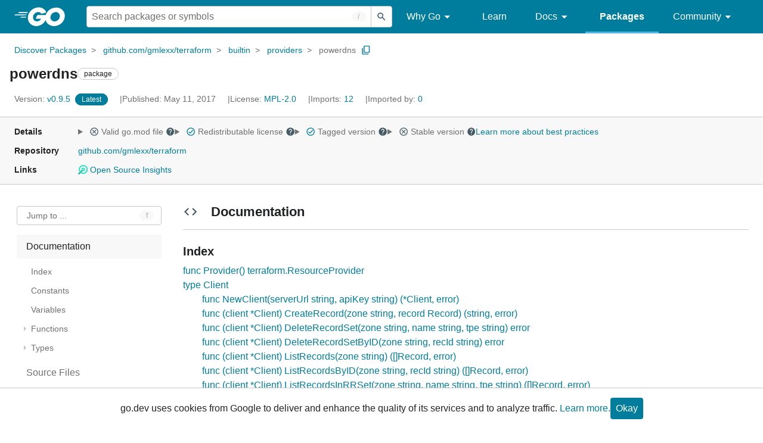

--- FILE ---
content_type: text/html; charset=utf-8
request_url: https://pkg.go.dev/github.com/gmlexx/terraform@v0.9.5/builtin/providers/powerdns
body_size: 74421
content:


<!DOCTYPE html>
<html lang="en" data-layout="responsive" data-local="">
  <head>
    
    <script>
      window.addEventListener('error', window.__err=function f(e){f.p=f.p||[];f.p.push(e)});
    </script>
    <script>
      (function() {
        const theme = document.cookie.match(/prefers-color-scheme=(light|dark|auto)/)?.[1]
        if (theme) {
          document.querySelector('html').setAttribute('data-theme', theme);
        }
      }())
    </script>
    <meta charset="utf-8">
    <meta http-equiv="X-UA-Compatible" content="IE=edge">
    <meta name="viewport" content="width=device-width, initial-scale=1.0">
    
    
    <meta class="js-gtmID" data-gtmid="GTM-W8MVQXG">
    <link rel="shortcut icon" href="/static/shared/icon/favicon.ico">
    
  
    <link rel="canonical" href="https://pkg.go.dev/github.com/gmlexx/terraform/builtin/providers/powerdns">
  

    <link href="/static/frontend/frontend.min.css?version=prod-frontend-00125-swv" rel="stylesheet">
    
    <link rel="search" type="application/opensearchdescription+xml" href="/opensearch.xml" title="Go Packages">
    
    
  <title>powerdns package - github.com/gmlexx/terraform/builtin/providers/powerdns - Go Packages</title>

    
  <link href="/static/frontend/unit/unit.min.css?version=prod-frontend-00125-swv" rel="stylesheet">
  
  <link href="/static/frontend/unit/main/main.min.css?version=prod-frontend-00125-swv" rel="stylesheet">


  </head>
  <body>
    
    <script>
      function loadScript(src, mod = true) {
        let s = document.createElement('script');
        s.src = src;
        if (mod) {
          s.type = 'module';
          s.async = true;
          s.defer = true
        }
        document.head.appendChild(s);
      }
      loadScript("/third_party/dialog-polyfill/dialog-polyfill.js", false)
      loadScript("/static/frontend/frontend.js");
    </script>
    
  <header class="go-Header go-Header--full js-siteHeader">
    <div class="go-Header-inner go-Header-inner--dark">
      <nav class="go-Header-nav">
        <a href="https://go.dev/" class="js-headerLogo" data-gtmc="nav link"
            data-test-id="go-header-logo-link" role="heading" aria-level="1">
          <img class="go-Header-logo" src="/static/shared/logo/go-white.svg" alt="Go">
        </a>
         <div class="skip-navigation-wrapper">
            <a class="skip-to-content-link" aria-label="Skip to main content" href="#main-content"> Skip to Main Content </a>
          </div>
        <div class="go-Header-rightContent">
          
<div class="go-SearchForm js-searchForm">
  <form
    class="go-InputGroup go-ShortcutKey go-SearchForm-form"
    action="/search"
    data-shortcut="/"
    data-shortcut-alt="search"
    data-gtmc="search form"
    aria-label="Search for a package"
    role="search"
  >
    <input name="q" class="go-Input js-searchFocus" aria-label="Search for a package" type="search"
        autocapitalize="off" autocomplete="off" autocorrect="off" spellcheck="false"
        placeholder="Search packages or symbols"
        value="" />
    <input name="m" value="" hidden>
    <button class="go-Button go-Button--inverted" aria-label="Submit search">
      <img
        class="go-Icon"
        height="24"
        width="24"
        src="/static/shared/icon/search_gm_grey_24dp.svg"
        alt=""
      />
    </button>
  </form>
  <button class="go-SearchForm-expandSearch js-expandSearch" data-gtmc="nav button"
      aria-label="Open search" data-test-id="expand-search">
    <img class="go-Icon go-Icon--inverted" height="24" width="24"
        src="/static/shared/icon/search_gm_grey_24dp.svg" alt="">

  </button>
</div>

          <ul class="go-Header-menu">
            <li class="go-Header-menuItem">
              <a class="js-desktop-menu-hover" href="#" data-gtmc="nav link">
                Why Go
                <img class="go-Icon" height="24" width="24" src="/static/shared/icon/arrow_drop_down_gm_grey_24dp.svg" alt="submenu dropdown icon">
              </a>
              <ul class="go-Header-submenu go-Header-submenu--why js-desktop-submenu-hover" aria-label="submenu">
                  <li class="go-Header-submenuItem">
                    <div>
                      <a href="https://go.dev/solutions#case-studies">
                        <span>Case Studies</span>
                      </a>
                    </div>
                    <p>Common problems companies solve with Go</p>
                  </li>
                  <li class="go-Header-submenuItem">
                    <div>
                      <a href="https://go.dev/solutions#use-cases">
                        <span>Use Cases</span>
                      </a>
                    </div>
                    <p>Stories about how and why companies use Go</p>
                  </li>
                  <li class="go-Header-submenuItem">
                    <div>
                      <a href="https://go.dev/security/">
                        <span>Security</span>
                      </a>
                    </div>
                    <p>How Go can help keep you secure by default</p>
                  </li>
              </ul>
            </li>
            <li class="go-Header-menuItem">
              <a href="https://go.dev/learn/" data-gtmc="nav link">Learn</a>
            </li>
            <li class="go-Header-menuItem">
              <a class="js-desktop-menu-hover" href="#" data-gtmc="nav link">
                Docs
                <img class="go-Icon" height="24" width="24" src="/static/shared/icon/arrow_drop_down_gm_grey_24dp.svg" alt="submenu dropdown icon">
              </a>
              <ul class="go-Header-submenu go-Header-submenu--docs js-desktop-submenu-hover" aria-label="submenu">
                <li class="go-Header-submenuItem">
                  <div>
                    <a href="https://go.dev/doc/effective_go">
                      <span>Effective Go</span>
                    </a>
                  </div>
                  <p>Tips for writing clear, performant, and idiomatic Go code</p>
                </li>
                <li class="go-Header-submenuItem">
                  <div>
                    <a href="https://go.dev/doc/">
                      <span>Go User Manual</span>
                    </a>
                  </div>
                  <p>A complete introduction to building software with Go</p>
                </li>
                <li class="go-Header-submenuItem">
                  <div>
                    <a href="https://pkg.go.dev/std">
                      <span>Standard library</span>
                    </a>
                  </div>
                  <p>Reference documentation for Go's standard library</p>
                </li>
                <li class="go-Header-submenuItem">
                  <div>
                    <a href="https://go.dev/doc/devel/release">
                      <span>Release Notes</span>
                    </a>
                  </div>
                  <p>Learn what's new in each Go release</p>
                </li>
              </ul>
            </li>
            <li class="go-Header-menuItem go-Header-menuItem--active">
              <a href="/" data-gtmc="nav link">Packages</a>
            </li>
            <li class="go-Header-menuItem">
              <a class="js-desktop-menu-hover" href="#" data-gtmc="nav link">
                Community
                <img class="go-Icon" height="24" width="24" src="/static/shared/icon/arrow_drop_down_gm_grey_24dp.svg" alt="submenu dropdown icon">
              </a>
              <ul class="go-Header-submenu go-Header-submenu--community js-desktop-submenu-hover" aria-label="submenu">
                <li class="go-Header-submenuItem">
                  <div>
                    <a href="https://go.dev/talks/">
                      <span>Recorded Talks</span>
                    </a>
                  </div>
                  <p>Videos from prior events</p>
                </li>
                <li class="go-Header-submenuItem">
                  <div>
                    <a href="https://www.meetup.com/pro/go">
                      <span>Meetups</span>
                      <i class="material-icons">
                        <img class="go-Icon" height="24" width="24"
                            src="/static/shared/icon/launch_gm_grey_24dp.svg" alt="">
                      </i>
                    </a>
                  </div>
                  <p>Meet other local Go developers</p>
                </li>
                <li class="go-Header-submenuItem">
                  <div>
                    <a href="https://github.com/golang/go/wiki/Conferences">
                      <span>Conferences</span>
                      <i class="material-icons">
                        <img class="go-Icon" height="24" width="24"
                            src="/static/shared/icon/launch_gm_grey_24dp.svg" alt="">
                      </i>
                    </a>
                  </div>
                  <p>Learn and network with Go developers from around the world</p>
                </li>
                <li class="go-Header-submenuItem">
                  <div>
                    <a href="https://go.dev/blog">
                      <span>Go blog</span>
                    </a>
                  </div>
                  <p>The Go project's official blog.</p>
                </li>
                <li class="go-Header-submenuItem">
                  <div>
                    <a href="https://go.dev/help">
                      <span>Go project</span>
                    </a>
                  </div>
                  <p>Get help and stay informed from Go</p>
                </li>
                <li class="go-Header-submenuItem">
                  <div>
                    Get connected
                  </div>
                  <p></p>
                  <div class="go-Header-socialIcons">
                      <a
                        class="go-Header-socialIcon"
                        aria-label="Get connected with google-groups (Opens in new window)"
                        title="Get connected with google-groups (Opens in new window)"
                        href="https://groups.google.com/g/golang-nuts">
                        <img src="/static/shared/logo/social/google-groups.svg" />
                      </a>
                      <a
                        class="go-Header-socialIcon"
                        aria-label="Get connected with github (Opens in new window)"
                        title="Get connected with github (Opens in new window)"
                        href="https://github.com/golang">
                        <img src="/static/shared/logo/social/github.svg" />
                      </a>
                      <a
                        class="go-Header-socialIcon"
                        aria-label="Get connected with twitter (Opens in new window)"
                        title="Get connected with twitter (Opens in new window)"
                        href="https://twitter.com/golang">
                        <img src="/static/shared/logo/social/twitter.svg" />
                      </a>
                      <a
                        class="go-Header-socialIcon"
                        aria-label="Get connected with reddit (Opens in new window)"
                        title="Get connected with reddit (Opens in new window)"
                        href="https://www.reddit.com/r/golang/">
                        <img src="/static/shared/logo/social/reddit.svg" />
                      </a>
                      <a
                        class="go-Header-socialIcon"
                        aria-label="Get connected with slack (Opens in new window)"
                        title="Get connected with slack (Opens in new window)"
                        href="https://invite.slack.golangbridge.org/">
                        <img src="/static/shared/logo/social/slack.svg" />
                      </a>
                      <a
                        class="go-Header-socialIcon"
                        aria-label="Get connected with stack-overflow (Opens in new window)"
                        title=""
                        href="https://stackoverflow.com/collectives/go">
                        <img src="/static/shared/logo/social/stack-overflow.svg" />
                      </a>
                  </div>
                </li>
              </ul>
            </li>
          </ul>
          <button class="go-Header-navOpen js-headerMenuButton go-Header-navOpen--white" data-gtmc="nav button" aria-label="Open navigation">
          </button>
        </div>
      </nav>
    </div>
  </header>
  <aside class="go-NavigationDrawer js-header">
    <nav class="go-NavigationDrawer-nav">
      <div class="go-NavigationDrawer-header">
        <a href="https://go.dev/">
          <img class="go-NavigationDrawer-logo" src="/static/shared/logo/go-blue.svg" alt="Go.">
        </a>
      </div>
      <ul class="go-NavigationDrawer-list">
          <li class="go-NavigationDrawer-listItem js-mobile-subnav-trigger go-NavigationDrawer-hasSubnav">
            <a href="#">
              <span>Why Go</span>
              <i class="material-icons">
                <img class="go-Icon" height="24" width="24"
                  src="/static/shared/icon/navigate_next_gm_grey_24dp.svg" alt="">
              </i>
            </a>

            <div class="go-NavigationDrawer go-NavigationDrawer-submenuItem">
              <div class="go-NavigationDrawer-nav">
                <div class="go-NavigationDrawer-header">
                  <a href="#">
                    <i class="material-icons">
                      <img class="go-Icon" height="24" width="24"
                        src="/static/shared/icon/navigate_before_gm_grey_24dp.svg" alt="">
                      </i>
                      Why Go
                  </a>
                </div>
                <ul class="go-NavigationDrawer-list">
                  <li class="go-NavigationDrawer-listItem">
                    <a href="https://go.dev/solutions#case-studies">
                      Case Studies
                    </a>
                  </li>
                  <li class="go-NavigationDrawer-listItem">
                    <a href="https://go.dev/solutions#use-cases">
                      Use Cases
                    </a>
                  </li>
                  <li class="go-NavigationDrawer-listItem">
                    <a href="https://go.dev/security/">
                      Security
                    </a>
                  </li>
                </ul>
              </div>
            </div>
          </li>
          <li class="go-NavigationDrawer-listItem">
            <a href="https://go.dev/learn/">Learn</a>
          </li>
          <li class="go-NavigationDrawer-listItem js-mobile-subnav-trigger go-NavigationDrawer-hasSubnav">
            <a href="#">
              <span>Docs</span>
              <i class="material-icons">
                <img class="go-Icon" height="24" width="24"
                  src="/static/shared/icon/navigate_next_gm_grey_24dp.svg" alt="">
              </i>
            </a>

            <div class="go-NavigationDrawer go-NavigationDrawer-submenuItem">
              <div class="go-NavigationDrawer-nav">
                <div class="go-NavigationDrawer-header">
                  <a href="#"><i class="material-icons">
                    <img class="go-Icon" height="24" width="24"
                      src="/static/shared/icon/navigate_before_gm_grey_24dp.svg" alt="">
                    </i>
                    Docs
                  </a>
                </div>
                <ul class="go-NavigationDrawer-list">
                  <li class="go-NavigationDrawer-listItem">
                    <a href="https://go.dev/doc/effective_go">
                      Effective Go
                    </a>
                  </li>
                  <li class="go-NavigationDrawer-listItem">
                    <a href="https://go.dev/doc/">
                      Go User Manual
                    </a>
                  </li>
                  <li class="go-NavigationDrawer-listItem">
                    <a href="https://pkg.go.dev/std">
                      Standard library
                    </a>
                  </li>
                  <li class="go-NavigationDrawer-listItem">
                    <a href="https://go.dev/doc/devel/release">
                      Release Notes
                    </a>
                  </li>
                </ul>
              </div>
            </div>
          </li>
          <li class="go-NavigationDrawer-listItem go-NavigationDrawer-listItem--active">
            <a href="/">Packages</a>
          </li>
          <li class="go-NavigationDrawer-listItem js-mobile-subnav-trigger go-NavigationDrawer-hasSubnav">
            <a href="#">
              <span>Community</span>
              <i class="material-icons">
                <img class="go-Icon" height="24" width="24"
                  src="/static/shared/icon/navigate_next_gm_grey_24dp.svg" alt="">
              </i>
            </a>
            <div class="go-NavigationDrawer go-NavigationDrawer-submenuItem">
              <div class="go-NavigationDrawer-nav">
                <div class="go-NavigationDrawer-header">
                  <a href="#">
                    <i class="material-icons">
                      <img class="go-Icon" height="24" width="24"
                        src="/static/shared/icon/navigate_before_gm_grey_24dp.svg" alt="">
                    </i>
                    Community
                  </a>
                </div>
                <ul class="go-NavigationDrawer-list">
                  <li class="go-NavigationDrawer-listItem">
                    <a href="https://go.dev/talks/">
                      Recorded Talks
                    </a>
                  </li>
                  <li class="go-NavigationDrawer-listItem">
                    <a href="https://www.meetup.com/pro/go">
                      Meetups
                      <i class="material-icons">
                      <img class="go-Icon" height="24" width="24"
                          src="/static/shared/icon/launch_gm_grey_24dp.svg" alt="">
                      </i>
                    </a>
                  </li>
                  <li class="go-NavigationDrawer-listItem">
                    <a href="https://github.com/golang/go/wiki/Conferences">
                      Conferences
                      <i class="material-icons">
                        <img class="go-Icon" height="24" width="24" src="/static/shared/icon/launch_gm_grey_24dp.svg" alt="">
                      </i>
                    </a>
                  </li>
                  <li class="go-NavigationDrawer-listItem">
                    <a href="https://go.dev/blog">
                      Go blog
                    </a>
                  </li>
                  <li class="go-NavigationDrawer-listItem">
                    <a href="https://go.dev/help">
                      Go project
                    </a>
                  </li>
                  <li class="go-NavigationDrawer-listItem">
                    <div>Get connected</div>
                    <div class="go-Header-socialIcons">
                        <a class="go-Header-socialIcon" href="https://groups.google.com/g/golang-nuts"><img src="/static/shared/logo/social/google-groups.svg" /></a>
                        <a class="go-Header-socialIcon" href="https://github.com/golang"><img src="/static/shared/logo/social/github.svg" /></a>
                        <a class="go-Header-socialIcon" href="https://twitter.com/golang"><img src="/static/shared/logo/social/twitter.svg" /></a>
                        <a class="go-Header-socialIcon" href="https://www.reddit.com/r/golang/"><img src="/static/shared/logo/social/reddit.svg" /></a>
                        <a class="go-Header-socialIcon" href="https://invite.slack.golangbridge.org/"><img src="/static/shared/logo/social/slack.svg" /></a>
                        <a class="go-Header-socialIcon" href="https://stackoverflow.com/collectives/go"><img src="/static/shared/logo/social/stack-overflow.svg" /></a>
                    </div>
                  </li>
                </ul>
              </div>
            </div>
          </li>
      </ul>
    </nav>
  </aside>
  <div class="go-NavigationDrawer-scrim js-scrim" role="presentation"></div>

    
  <main class="go-Main" id="main-content">
    <div class="go-Main-banner" role="alert"></div>
    <header class="go-Main-header js-mainHeader">
  
  
  <nav class="go-Main-headerBreadcrumb go-Breadcrumb" aria-label="Breadcrumb" data-test-id="UnitHeader-breadcrumb">
    <ol>
      
        
          <li data-test-id="UnitHeader-breadcrumbItem">
            <a href="/" data-gtmc="breadcrumb link">Discover Packages</a>
          </li>
        
          <li data-test-id="UnitHeader-breadcrumbItem">
            <a href="/github.com/gmlexx/terraform@v0.9.5" data-gtmc="breadcrumb link">github.com/gmlexx/terraform</a>
          </li>
        
          <li data-test-id="UnitHeader-breadcrumbItem">
            <a href="/github.com/gmlexx/terraform/builtin@v0.9.5" data-gtmc="breadcrumb link">builtin</a>
          </li>
        
          <li data-test-id="UnitHeader-breadcrumbItem">
            <a href="/github.com/gmlexx/terraform/builtin/providers@v0.9.5" data-gtmc="breadcrumb link">providers</a>
          </li>
        
        <li>
          <a href="/github.com/gmlexx/terraform@v0.9.5/builtin/providers/powerdns" data-gtmc="breadcrumb link" aria-current="location"
              data-test-id="UnitHeader-breadcrumbCurrent">
            powerdns
          </a>
          
            <button
              class="go-Button go-Button--inline go-Clipboard js-clipboard"
              title="Copy path to clipboard.&#10;&#10;github.com/gmlexx/terraform/builtin/providers/powerdns"
              aria-label="Copy Path to Clipboard"
              data-to-copy="github.com/gmlexx/terraform/builtin/providers/powerdns"
              data-gtmc="breadcrumbs button"
            >
              <img
                class="go-Icon go-Icon--accented"
                height="24"
                width="24"
                src="/static/shared/icon/content_copy_gm_grey_24dp.svg"
                alt=""
              >
            </button>
          
        
      </li>
    </ol>
  </nav>

  <div class="go-Main-headerContent">
    
  <div class="go-Main-headerTitle js-stickyHeader">
    <a class="go-Main-headerLogo" href="https://go.dev/" aria-hidden="true" tabindex="-1" data-gtmc="header link" aria-label="Link to Go Homepage">
      <img height="78" width="207" src="/static/shared/logo/go-blue.svg" alt="Go">
    </a>
    <h1 class="UnitHeader-titleHeading" data-test-id="UnitHeader-title">powerdns</h1>
    
      <span class="go-Chip go-Chip--inverted">package</span>
    
    
      
        <button
          class="go-Button go-Button--inline go-Clipboard js-clipboard"
          title="Copy path to clipboard.&#10;&#10;github.com/gmlexx/terraform/builtin/providers/powerdns"
          aria-label="Copy Path to Clipboard"
          data-to-copy="github.com/gmlexx/terraform/builtin/providers/powerdns"
          data-gtmc="title button"
          tabindex="-1"
        >
          <img
            class="go-Icon go-Icon--accented"
            height="24"
            width="24"
            src="/static/shared/icon/content_copy_gm_grey_24dp.svg"
            alt=""
          />
        </button>
      
    
  </div>

    
      
  <div class="go-Main-headerDetails">
    
      
  <span class="go-Main-headerDetailItem" data-test-id="UnitHeader-version">
    <a href="?tab=versions" aria-label="Version: v0.9.5" 
    data-gtmc="header link" aria-describedby="version-description">
      <span class="go-textSubtle" aria-hidden="true">Version: </span>
        v0.9.5
    </a>
    <div class="screen-reader-only" id="version-description" hidden>
      Opens a new window with list of versions in this module.
    </div>
    
    <span class="DetailsHeader-badge--latest" data-test-id="UnitHeader-minorVersionBanner">
      <span class="go-Chip DetailsHeader-span--latest">Latest</span>
      <span class="go-Chip DetailsHeader-span--notAtLatest">
        Latest
        
  <details class="go-Tooltip js-tooltip" data-gtmc="tooltip">
    <summary>
      <img class="go-Icon go-Icon--inverted" height="24" width="24" src="/static/shared/icon/alert_gm_grey_24dp.svg" alt="Warning">
    </summary>
    <p>This package is not in the latest version of its module.</p>
  </details>

      </span>
      <a href="/github.com/gmlexx/terraform/builtin/providers/powerdns" aria-label="Go to Latest Version" data-gtmc="header link">
        <span class="go-Chip go-Chip--alert DetailsHeader-span--goToLatest">Go to latest</span>
      </a>
    </span>
  </span>

      
  <span class="go-Main-headerDetailItem" data-test-id="UnitHeader-commitTime">
    Published: May 11, 2017
  </span>

      
  <span class="go-Main-headerDetailItem" data-test-id="UnitHeader-licenses">
    License: <a href="/github.com/gmlexx/terraform@v0.9.5/builtin/providers/powerdns?tab=licenses" data-test-id="UnitHeader-license" 
        data-gtmc="header link" aria-describedby="license-description">MPL-2.0</a>
      
    
  </span>
  <div class="screen-reader-only" id="license-description" hidden>
    Opens a new window with license information.
  </div>

      
        
  <span class="go-Main-headerDetailItem" data-test-id="UnitHeader-imports">
    <a href="/github.com/gmlexx/terraform@v0.9.5/builtin/providers/powerdns?tab=imports" aria-label="Imports: 12"
        data-gtmc="header link" aria-describedby="imports-description">
      <span class="go-textSubtle">Imports: </span>12
    </a>
  </span>
  <div class="screen-reader-only" id="imports-description" hidden>
    Opens a new window with list of imports.
  </div>

        
  <span class="go-Main-headerDetailItem" data-test-id="UnitHeader-importedby">
    <a href="/github.com/gmlexx/terraform@v0.9.5/builtin/providers/powerdns?tab=importedby" aria-label="Imported By: 0"
        data-gtmc="header link" aria-describedby="importedby-description">
       <span class="go-textSubtle">Imported by: </span>0
    </a>
  </span>
  <div class="screen-reader-only" id="importedby-description" hidden>
    Opens a new window with list of known importers.
  </div>

      
    
  </div>
  
  <div class="UnitHeader-overflowContainer">
    <svg class="UnitHeader-overflowImage" xmlns="http://www.w3.org/2000/svg" height="24" viewBox="0 0 24 24" width="24">
      <path d="M0 0h24v24H0z" fill="none"/>
      <path d="M12 8c1.1 0 2-.9 2-2s-.9-2-2-2-2 .9-2 2 .9 2 2 2zm0 2c-1.1 0-2 .9-2 2s.9 2 2 2 2-.9 2-2-.9-2-2-2zm0 6c-1.1 0-2 .9-2 2s.9 2 2 2 2-.9 2-2-.9-2-2-2z"/>
    </svg>
    <select class="UnitHeader-overflowSelect js-selectNav" tabindex="-1">
      <option value="/">Main</option>
      <option value="/github.com/gmlexx/terraform@v0.9.5/builtin/providers/powerdns?tab=versions">
        Versions
      </option>
      <option value="/github.com/gmlexx/terraform@v0.9.5/builtin/providers/powerdns?tab=licenses">
        Licenses
      </option>
      
        <option value="/github.com/gmlexx/terraform@v0.9.5/builtin/providers/powerdns?tab=imports">
          Imports
        </option>
        <option value="/github.com/gmlexx/terraform@v0.9.5/builtin/providers/powerdns?tab=importedby">
          Imported By
        </option>
      
    </select>
  </div>


    
  </div>

</header>
    
      <aside class="go-Main-aside  js-mainAside">
  
  <div class="UnitMeta">
    <h2 class="go-textLabel">Details</h2>
    
  <ul class="UnitMeta-details">
    <li>
      <details class="go-Tooltip js-tooltip" data-gtmc="tooltip">
        <summary class="go-textSubtle">
          
  <img class="go-Icon"
    tabindex="0"
    role="button"src="/static/shared/icon/cancel_gm_grey_24dp.svg" alt="unchecked" aria-label="Missing or invalid file, toggle tooltip"height="24" width="24">

          Valid go.mod file
          <img class="go-Icon" role="button" tabindex="0" src="/static/shared/icon/help_gm_grey_24dp.svg" alt="" aria-label="Toggle go.mod validity tooltip" height="24" width="24">
        </summary>
        <p aria-live="polite" role="tooltip">
          The Go module system was introduced in Go 1.11 and is the official dependency management
          solution for Go.
        </p>
      </details>
    </li>
    <li>
      <details class="go-Tooltip js-tooltip" data-gtmc="tooltip">
        <summary class="go-textSubtle">
          
  <img class="go-Icon go-Icon--accented"
    tabindex="0"
    role="button"src="/static/shared/icon/check_circle_gm_grey_24dp.svg" alt="checked" aria-label="Valid file, toggle tooltip"height="24" width="24">

          Redistributable license
          <img class="go-Icon" role="button" tabindex="0" src="/static/shared/icon/help_gm_grey_24dp.svg" alt="" aria-label="Toggle redistributable help tooltip" height="24" width="24">
        </summary>
        <p aria-live="polite" role="tooltip">
          Redistributable licenses place minimal restrictions on how software can be used,
          modified, and redistributed.
        </p>
      </details>
    </li>
    <li>
      <details class="go-Tooltip js-tooltip" data-gtmc="tooltip">
        <summary class="go-textSubtle">
          
  <img class="go-Icon go-Icon--accented"
    tabindex="0"
    role="button"src="/static/shared/icon/check_circle_gm_grey_24dp.svg" alt="checked" aria-label="Valid file, toggle tooltip"height="24" width="24">

          Tagged version
          <img class="go-Icon" role="button" tabindex="0" src="/static/shared/icon/help_gm_grey_24dp.svg" alt="" aria-label="Toggle tagged version tooltip" height="24" width="24">
        </summary>
        <p aria-live="polite" role="tooltip">Modules with tagged versions give importers more predictable builds.</p>
      </details>
    </li>
    <li>
      <details class="go-Tooltip js-tooltip" data-gtmc="tooltip">
        <summary class="go-textSubtle">
          
  <img class="go-Icon"
    tabindex="0"
    role="button"src="/static/shared/icon/cancel_gm_grey_24dp.svg" alt="unchecked" aria-label="Missing or invalid file, toggle tooltip"height="24" width="24">

          Stable version
          <img class="go-Icon" role="button" tabindex="0" aria-label="Toggle stable version tooltip" src="/static/shared/icon/help_gm_grey_24dp.svg" alt="" height="24" width="24">
        </summary>
        <p aria-live="polite" role="tooltip">When a project reaches major version v1 it is considered stable.</p>
      </details>
    </li>
    <li class="UnitMeta-detailsLearn">
      <a href="/about#best-practices" data-gtmc="meta link">Learn more about best practices</a>
    </li>
  </ul>

    <h2 class="go-textLabel">Repository</h2>
    <div class="UnitMeta-repo">
      
        <a href="https://github.com/gmlexx/terraform" title="https://github.com/gmlexx/terraform" target="_blank" rel="noopener">
          github.com/gmlexx/terraform
        </a>
      
    </div>
    
      <h2 class="go-textLabel" data-test-id="links-heading">Links</h2>
      <ul class="UnitMeta-links">
        
        
          <li>
            <a href="https://deps.dev/go/github.com%2Fgmlexx%2Fterraform/v0.9.5" title="View this module on Open Source Insights"
              target="_blank" rel="noopener" data-test-id="meta-link-depsdev">
              <img class="link-Icon" src="/static/shared/icon/depsdev-logo.svg"
                alt="Open Source Insights Logo" />
              Open Source Insights
            </a>
          </li>
        
        
        
  

        
  

        
  

      </ul>
    
  </div>

</aside>
    
    <nav class="go-Main-nav go-Main-nav--sticky js-mainNav" aria-label="Outline">
  <div class="go-Main-navDesktop">
    
  <div class="UnitOutline-jumpTo">
    <button class="UnitOutline-jumpToInput go-ShortcutKey js-jumpToInput"
        aria-controls="jump-to-modal"
        aria-label="Open Jump to Identifier"
        data-shortcut="f"
        data-shortcut-alt="find"
        data-test-id="jump-to-button" data-gtmc="outline button">
      Jump to ...
    </button>
  </div>
  <ul class="go-Tree js-tree" role="tree" aria-label="Outline">
    
    
      <li>
        <a href="#section-documentation" data-gtmc="outline link">
          Documentation
        </a>
        
<ul>
  <li class="DocNav-overview">
      <a href="#pkg-index" data-gtmc="doc outline link">
        Index
      </a>
    </li>
    <li class="DocNav-constants">
      <a href="#pkg-constants" data-gtmc="doc outline link">
        Constants
      </a>
    </li>
    <li class="DocNav-variables">
      <a href="#pkg-variables" data-gtmc="doc outline link">
        Variables
      </a>
    </li>
    <li class="DocNav-functions">
      <a href="#pkg-functions" data-gtmc="doc outline link">
        Functions
      </a>
      
        <ul>
          
            <li>
              <a href="#Provider" title="Provider()" data-gtmc="doc outline link">
                Provider()
              </a>
            </li>
          
        </ul>
      
    </li>
    <li class="DocNav-types">
      <a href="#pkg-types" data-gtmc="doc outline link">
        Types
      </a>
      <ul>
        
          
          <li>
            <a href="#Client" title="type Client" data-gtmc="doc outline link">
              type Client
            </a>
            
              <ul>
                
                  <li>
                    <a href="#NewClient" title="NewClient(serverUrl, apiKey)"
                        data-gtmc="doc outline link">
                      NewClient(serverUrl, apiKey)
                    </a>
                  </li>
                
                
                  <li>
                    <a href="#Client.CreateRecord" title="(client) CreateRecord(zone, record)"
                        data-gtmc="doc outline link">
                      (client) CreateRecord(zone, record)
                    </a>
                  </li>
                
                  <li>
                    <a href="#Client.DeleteRecordSet" title="(client) DeleteRecordSet(zone, name, tpe)"
                        data-gtmc="doc outline link">
                      (client) DeleteRecordSet(zone, name, tpe)
                    </a>
                  </li>
                
                  <li>
                    <a href="#Client.DeleteRecordSetByID" title="(client) DeleteRecordSetByID(zone, recId)"
                        data-gtmc="doc outline link">
                      (client) DeleteRecordSetByID(zone, recId)
                    </a>
                  </li>
                
                  <li>
                    <a href="#Client.ListRecords" title="(client) ListRecords(zone)"
                        data-gtmc="doc outline link">
                      (client) ListRecords(zone)
                    </a>
                  </li>
                
                  <li>
                    <a href="#Client.ListRecordsByID" title="(client) ListRecordsByID(zone, recId)"
                        data-gtmc="doc outline link">
                      (client) ListRecordsByID(zone, recId)
                    </a>
                  </li>
                
                  <li>
                    <a href="#Client.ListRecordsInRRSet" title="(client) ListRecordsInRRSet(zone, name, tpe)"
                        data-gtmc="doc outline link">
                      (client) ListRecordsInRRSet(zone, name, tpe)
                    </a>
                  </li>
                
                  <li>
                    <a href="#Client.ListZones" title="(client) ListZones()"
                        data-gtmc="doc outline link">
                      (client) ListZones()
                    </a>
                  </li>
                
                  <li>
                    <a href="#Client.RecordExists" title="(client) RecordExists(zone, name, tpe)"
                        data-gtmc="doc outline link">
                      (client) RecordExists(zone, name, tpe)
                    </a>
                  </li>
                
                  <li>
                    <a href="#Client.RecordExistsByID" title="(client) RecordExistsByID(zone, recId)"
                        data-gtmc="doc outline link">
                      (client) RecordExistsByID(zone, recId)
                    </a>
                  </li>
                
                  <li>
                    <a href="#Client.ReplaceRecordSet" title="(client) ReplaceRecordSet(zone, rrSet)"
                        data-gtmc="doc outline link">
                      (client) ReplaceRecordSet(zone, rrSet)
                    </a>
                  </li>
                
              </ul>
             
          </li>
        
          
          <li>
            <a href="#Config" title="type Config" data-gtmc="doc outline link">
              type Config
            </a>
            
              <ul>
                
                
                  <li>
                    <a href="#Config.Client" title="(c) Client()"
                        data-gtmc="doc outline link">
                      (c) Client()
                    </a>
                  </li>
                
              </ul>
             
          </li>
        
          
          <li>
            <a href="#Record" title="type Record" data-gtmc="doc outline link">
              type Record
            </a>
            
              <ul>
                
                
                  <li>
                    <a href="#Record.Id" title="(record) Id()"
                        data-gtmc="doc outline link">
                      (record) Id()
                    </a>
                  </li>
                
              </ul>
             
          </li>
        
          
          <li>
            <a href="#ResourceRecordSet" title="type ResourceRecordSet" data-gtmc="doc outline link">
              type ResourceRecordSet
            </a>
            
              <ul>
                
                
                  <li>
                    <a href="#ResourceRecordSet.Id" title="(rrSet) Id()"
                        data-gtmc="doc outline link">
                      (rrSet) Id()
                    </a>
                  </li>
                
              </ul>
             
          </li>
        
          
          <li>
            <a href="#ZoneInfo" title="type ZoneInfo" data-gtmc="doc outline link">
              type ZoneInfo
            </a>
             
          </li>
         
      </ul>
    </li>
  
  
</ul>

      </li>
    
    
      <li>
        <a href="#section-sourcefiles" data-gtmc="outline link">
          Source Files
        </a>
      </li>
    
    
  </ul>

  </div>
  <div class="go-Main-navMobile js-mainNavMobile">
    <label class="go-Label">
      <select class="go-Select">
        
          <option selected disabled>Documentation</option>
        
      </select>
    </label>
  </div>
</nav>
    <article class="go-Main-article js-mainContent">
  <div class="UnitDetails" data-test-id="UnitDetails" style="display: block;">
    <div class="UnitDetails-content js-unitDetailsContent" data-test-id="UnitDetails-content">
      
      
        
          
  <div class="UnitDoc">
    <h2 class="UnitDoc-title" id="section-documentation">
      <img class="go-Icon" height="24" width="24" src="/static/shared/icon/code_gm_grey_24dp.svg" alt="">
      Documentation
      <a class="UnitDoc-idLink" href="#section-documentation" title="Go to Documentation" aria-label="Go to Documentation">¶</a>
    </h2>
    
  
    
  

    <div class="Documentation js-documentation">
      
        

<div class="Documentation-content js-docContent"> <section class="Documentation-index">
    <h3 id="pkg-index" class="Documentation-indexHeader">Index <a href="#pkg-index" title="Go to Index" aria-label="Go to Index">¶</a></h3>

<ul class="Documentation-indexList">
<li class="Documentation-indexFunction">
        <a href="#Provider">func Provider() terraform.ResourceProvider</a></li>
<li class="Documentation-indexType">
          <a href="#Client">type Client</a></li>
<li><ul class="Documentation-indexTypeFunctions">
<li>
            <a href="#NewClient">func NewClient(serverUrl string, apiKey string) (*Client, error)</a></li>
</ul></li>
<li><ul class="Documentation-indexTypeMethods">
<li>
            <a href="#Client.CreateRecord">func (client *Client) CreateRecord(zone string, record Record) (string, error)</a></li>
<li>
            <a href="#Client.DeleteRecordSet">func (client *Client) DeleteRecordSet(zone string, name string, tpe string) error</a></li>
<li>
            <a href="#Client.DeleteRecordSetByID">func (client *Client) DeleteRecordSetByID(zone string, recId string) error</a></li>
<li>
            <a href="#Client.ListRecords">func (client *Client) ListRecords(zone string) ([]Record, error)</a></li>
<li>
            <a href="#Client.ListRecordsByID">func (client *Client) ListRecordsByID(zone string, recId string) ([]Record, error)</a></li>
<li>
            <a href="#Client.ListRecordsInRRSet">func (client *Client) ListRecordsInRRSet(zone string, name string, tpe string) ([]Record, error)</a></li>
<li>
            <a href="#Client.ListZones">func (client *Client) ListZones() ([]ZoneInfo, error)</a></li>
<li>
            <a href="#Client.RecordExists">func (client *Client) RecordExists(zone string, name string, tpe string) (bool, error)</a></li>
<li>
            <a href="#Client.RecordExistsByID">func (client *Client) RecordExistsByID(zone string, recId string) (bool, error)</a></li>
<li>
            <a href="#Client.ReplaceRecordSet">func (client *Client) ReplaceRecordSet(zone string, rrSet ResourceRecordSet) (string, error)</a></li>
</ul></li>
<li class="Documentation-indexType">
          <a href="#Config">type Config</a></li>
<li><ul class="Documentation-indexTypeMethods">
<li>
            <a href="#Config.Client">func (c *Config) Client() (*Client, error)</a></li>
</ul></li>
<li class="Documentation-indexType">
          <a href="#Record">type Record</a></li>
<li><ul class="Documentation-indexTypeMethods">
<li>
            <a href="#Record.Id">func (record *Record) Id() string</a></li>
</ul></li>
<li class="Documentation-indexType">
          <a href="#ResourceRecordSet">type ResourceRecordSet</a></li>
<li><ul class="Documentation-indexTypeMethods">
<li>
            <a href="#ResourceRecordSet.Id">func (rrSet *ResourceRecordSet) Id() string</a></li>
</ul></li>
<li class="Documentation-indexType">
          <a href="#ZoneInfo">type ZoneInfo</a></li>
</ul>
</section><h3 tabindex="-1" id="pkg-constants" class="Documentation-constantsHeader">Constants <a href="#pkg-constants" title="Go to Constants" aria-label="Go to Constants">¶</a></h3>

  <section class="Documentation-constants"><p class="Documentation-empty">This section is empty.</p></section>

  <h3 tabindex="-1" id="pkg-variables" class="Documentation-variablesHeader">Variables <a href="#pkg-variables" title="Go to Variables" aria-label="Go to Variables">¶</a></h3>

  <section class="Documentation-variables"><p class="Documentation-empty">This section is empty.</p></section>

  <h3 tabindex="-1" id="pkg-functions" class="Documentation-functionsHeader">Functions <a href="#pkg-functions" title="Go to Functions" aria-label="Go to Functions">¶</a></h3>

  <section class="Documentation-functions"><div class="Documentation-function">
	  
  
  
    <h4 tabindex="-1" id="Provider" data-kind="function" class="Documentation-functionHeader">
      <span>func <a class="Documentation-source" href="https://github.com/gmlexx/terraform/blob/v0.9.5/builtin/providers/powerdns/provider.go#L8">Provider</a> <a class="Documentation-idLink" href="#Provider" title="Go to Provider" aria-label="Go to Provider">¶</a></span>
  <span class="Documentation-sinceVersion">
    
  </span>
</h4>

    
    <div class="Documentation-declaration">
      <pre>func Provider() <a href="/github.com/hashicorp/terraform/terraform">terraform</a>.<a href="/github.com/hashicorp/terraform/terraform#ResourceProvider">ResourceProvider</a></pre>
    </div>
  

  

        </div></section>

  <h3 tabindex="-1" id="pkg-types" class="Documentation-typesHeader">Types <a href="#pkg-types" title="Go to Types" aria-label="Go to Types">¶</a></h3>

  <section class="Documentation-types"><div class="Documentation-type">
      
  
  
    <h4 tabindex="-1" id="Client" data-kind="type" class="Documentation-typeHeader">
      <span>type <a class="Documentation-source" href="https://github.com/gmlexx/terraform/blob/v0.9.5/builtin/providers/powerdns/client.go#L16">Client</a> <a class="Documentation-idLink" href="#Client" title="Go to Client" aria-label="Go to Client">¶</a></span>
  <span class="Documentation-sinceVersion">
    
  </span>
</h4>

    
    <div class="Documentation-declaration">
      <pre>type Client struct {
<span id="Client.ServerUrl" data-kind="field">	ServerUrl  <a href="/builtin#string">string</a> <span class="comment">// Location of PowerDNS server to use</span>
</span><span id="Client.ApiKey" data-kind="field">	ApiKey     <a href="/builtin#string">string</a> <span class="comment">// REST API Static authentication key</span>
</span><span id="Client.ApiVersion" data-kind="field">	ApiVersion <a href="/builtin#int">int</a>    <span class="comment">// API version to use</span>
</span><span id="Client.Http" data-kind="field">	Http       *<a href="/net/http">http</a>.<a href="/net/http#Client">Client</a>
</span>}</pre>
    </div>
  
<div class="Documentation-typeFunc">
    
  
  
    <h4 tabindex="-1" id="NewClient" data-kind="function" class="Documentation-typeFuncHeader">
      <span>func <a class="Documentation-source" href="https://github.com/gmlexx/terraform/blob/v0.9.5/builtin/providers/powerdns/client.go#L24">NewClient</a> <a class="Documentation-idLink" href="#NewClient" title="Go to NewClient" aria-label="Go to NewClient">¶</a></span>
  <span class="Documentation-sinceVersion">
    
  </span>
</h4>

    
    <div class="Documentation-declaration">
      <pre>func NewClient(serverUrl <a href="/builtin#string">string</a>, apiKey <a href="/builtin#string">string</a>) (*<a href="#Client">Client</a>, <a href="/builtin#error">error</a>)</pre>
    </div>
  <p>NewClient returns a new PowerDNS client
</p>

  

  </div><div class="Documentation-typeMethod">
    
  
  
    <h4 tabindex="-1" id="Client.CreateRecord" data-kind="method" class="Documentation-typeMethodHeader">
      <span>func (*Client) <a class="Documentation-source" href="https://github.com/gmlexx/terraform/blob/v0.9.5/builtin/providers/powerdns/client.go#L258">CreateRecord</a> <a class="Documentation-idLink" href="#Client.CreateRecord" title="Go to Client.CreateRecord" aria-label="Go to Client.CreateRecord">¶</a></span>
  <span class="Documentation-sinceVersion">
    
  </span>
</h4>

    
    <div class="Documentation-declaration">
      <pre>func (client *<a href="#Client">Client</a>) CreateRecord(zone <a href="/builtin#string">string</a>, record <a href="#Record">Record</a>) (<a href="/builtin#string">string</a>, <a href="/builtin#error">error</a>)</pre>
    </div>
  <p>Creates new record with single content entry
</p>

  

  </div><div class="Documentation-typeMethod">
    
  
  
    <h4 tabindex="-1" id="Client.DeleteRecordSet" data-kind="method" class="Documentation-typeMethodHeader">
      <span>func (*Client) <a class="Documentation-source" href="https://github.com/gmlexx/terraform/blob/v0.9.5/builtin/providers/powerdns/client.go#L325">DeleteRecordSet</a> <a class="Documentation-idLink" href="#Client.DeleteRecordSet" title="Go to Client.DeleteRecordSet" aria-label="Go to Client.DeleteRecordSet">¶</a></span>
  <span class="Documentation-sinceVersion">
    
  </span>
</h4>

    
    <div class="Documentation-declaration">
      <pre>func (client *<a href="#Client">Client</a>) DeleteRecordSet(zone <a href="/builtin#string">string</a>, name <a href="/builtin#string">string</a>, tpe <a href="/builtin#string">string</a>) <a href="/builtin#error">error</a></pre>
    </div>
  <p>Deletes record set from Zone
</p>

  

  </div><div class="Documentation-typeMethod">
    
  
  
    <h4 tabindex="-1" id="Client.DeleteRecordSetByID" data-kind="method" class="Documentation-typeMethodHeader">
      <span>func (*Client) <a class="Documentation-source" href="https://github.com/gmlexx/terraform/blob/v0.9.5/builtin/providers/powerdns/client.go#L360">DeleteRecordSetByID</a> <a class="Documentation-idLink" href="#Client.DeleteRecordSetByID" title="Go to Client.DeleteRecordSetByID" aria-label="Go to Client.DeleteRecordSetByID">¶</a></span>
  <span class="Documentation-sinceVersion">
    
  </span>
</h4>

    
    <div class="Documentation-declaration">
      <pre>func (client *<a href="#Client">Client</a>) DeleteRecordSetByID(zone <a href="/builtin#string">string</a>, recId <a href="/builtin#string">string</a>) <a href="/builtin#error">error</a></pre>
    </div>
  <p>Deletes record from Zone by it&#39;s ID
</p>

  

  </div><div class="Documentation-typeMethod">
    
  
  
    <h4 tabindex="-1" id="Client.ListRecords" data-kind="method" class="Documentation-typeMethodHeader">
      <span>func (*Client) <a class="Documentation-source" href="https://github.com/gmlexx/terraform/blob/v0.9.5/builtin/providers/powerdns/client.go#L172">ListRecords</a> <a class="Documentation-idLink" href="#Client.ListRecords" title="Go to Client.ListRecords" aria-label="Go to Client.ListRecords">¶</a></span>
  <span class="Documentation-sinceVersion">
    
  </span>
</h4>

    
    <div class="Documentation-declaration">
      <pre>func (client *<a href="#Client">Client</a>) ListRecords(zone <a href="/builtin#string">string</a>) ([]<a href="#Record">Record</a>, <a href="/builtin#error">error</a>)</pre>
    </div>
  <p>Returns all records in Zone
</p>

  

  </div><div class="Documentation-typeMethod">
    
  
  
    <h4 tabindex="-1" id="Client.ListRecordsByID" data-kind="method" class="Documentation-typeMethodHeader">
      <span>func (*Client) <a class="Documentation-source" href="https://github.com/gmlexx/terraform/blob/v0.9.5/builtin/providers/powerdns/client.go#L223">ListRecordsByID</a> <a class="Documentation-idLink" href="#Client.ListRecordsByID" title="Go to Client.ListRecordsByID" aria-label="Go to Client.ListRecordsByID">¶</a></span>
  <span class="Documentation-sinceVersion">
    
  </span>
</h4>

    
    <div class="Documentation-declaration">
      <pre>func (client *<a href="#Client">Client</a>) ListRecordsByID(zone <a href="/builtin#string">string</a>, recId <a href="/builtin#string">string</a>) ([]<a href="#Record">Record</a>, <a href="/builtin#error">error</a>)</pre>
    </div>
  

  

  </div><div class="Documentation-typeMethod">
    
  
  
    <h4 tabindex="-1" id="Client.ListRecordsInRRSet" data-kind="method" class="Documentation-typeMethodHeader">
      <span>func (*Client) <a class="Documentation-source" href="https://github.com/gmlexx/terraform/blob/v0.9.5/builtin/providers/powerdns/client.go#L207">ListRecordsInRRSet</a> <a class="Documentation-idLink" href="#Client.ListRecordsInRRSet" title="Go to Client.ListRecordsInRRSet" aria-label="Go to Client.ListRecordsInRRSet">¶</a></span>
  <span class="Documentation-sinceVersion">
    
  </span>
</h4>

    
    <div class="Documentation-declaration">
      <pre>func (client *<a href="#Client">Client</a>) ListRecordsInRRSet(zone <a href="/builtin#string">string</a>, name <a href="/builtin#string">string</a>, tpe <a href="/builtin#string">string</a>) ([]<a href="#Record">Record</a>, <a href="/builtin#error">error</a>)</pre>
    </div>
  <p>Returns only records of specified name and type
</p>

  

  </div><div class="Documentation-typeMethod">
    
  
  
    <h4 tabindex="-1" id="Client.ListZones" data-kind="method" class="Documentation-typeMethodHeader">
      <span>func (*Client) <a class="Documentation-source" href="https://github.com/gmlexx/terraform/blob/v0.9.5/builtin/providers/powerdns/client.go#L148">ListZones</a> <a class="Documentation-idLink" href="#Client.ListZones" title="Go to Client.ListZones" aria-label="Go to Client.ListZones">¶</a></span>
  <span class="Documentation-sinceVersion">
    
  </span>
</h4>

    
    <div class="Documentation-declaration">
      <pre>func (client *<a href="#Client">Client</a>) ListZones() ([]<a href="#ZoneInfo">ZoneInfo</a>, <a href="/builtin#error">error</a>)</pre>
    </div>
  <p>Returns all Zones of server, without records
</p>

  

  </div><div class="Documentation-typeMethod">
    
  
  
    <h4 tabindex="-1" id="Client.RecordExists" data-kind="method" class="Documentation-typeMethodHeader">
      <span>func (*Client) <a class="Documentation-source" href="https://github.com/gmlexx/terraform/blob/v0.9.5/builtin/providers/powerdns/client.go#L233">RecordExists</a> <a class="Documentation-idLink" href="#Client.RecordExists" title="Go to Client.RecordExists" aria-label="Go to Client.RecordExists">¶</a></span>
  <span class="Documentation-sinceVersion">
    
  </span>
</h4>

    
    <div class="Documentation-declaration">
      <pre>func (client *<a href="#Client">Client</a>) RecordExists(zone <a href="/builtin#string">string</a>, name <a href="/builtin#string">string</a>, tpe <a href="/builtin#string">string</a>) (<a href="/builtin#bool">bool</a>, <a href="/builtin#error">error</a>)</pre>
    </div>
  <p>Checks if requested record exists in Zone
</p>

  

  </div><div class="Documentation-typeMethod">
    
  
  
    <h4 tabindex="-1" id="Client.RecordExistsByID" data-kind="method" class="Documentation-typeMethodHeader">
      <span>func (*Client) <a class="Documentation-source" href="https://github.com/gmlexx/terraform/blob/v0.9.5/builtin/providers/powerdns/client.go#L248">RecordExistsByID</a> <a class="Documentation-idLink" href="#Client.RecordExistsByID" title="Go to Client.RecordExistsByID" aria-label="Go to Client.RecordExistsByID">¶</a></span>
  <span class="Documentation-sinceVersion">
    
  </span>
</h4>

    
    <div class="Documentation-declaration">
      <pre>func (client *<a href="#Client">Client</a>) RecordExistsByID(zone <a href="/builtin#string">string</a>, recId <a href="/builtin#string">string</a>) (<a href="/builtin#bool">bool</a>, <a href="/builtin#error">error</a>)</pre>
    </div>
  <p>Checks if requested record exists in Zone by it&#39;s ID
</p>

  

  </div><div class="Documentation-typeMethod">
    
  
  
    <h4 tabindex="-1" id="Client.ReplaceRecordSet" data-kind="method" class="Documentation-typeMethodHeader">
      <span>func (*Client) <a class="Documentation-source" href="https://github.com/gmlexx/terraform/blob/v0.9.5/builtin/providers/powerdns/client.go#L294">ReplaceRecordSet</a> <a class="Documentation-idLink" href="#Client.ReplaceRecordSet" title="Go to Client.ReplaceRecordSet" aria-label="Go to Client.ReplaceRecordSet">¶</a></span>
  <span class="Documentation-sinceVersion">
    
  </span>
</h4>

    
    <div class="Documentation-declaration">
      <pre>func (client *<a href="#Client">Client</a>) ReplaceRecordSet(zone <a href="/builtin#string">string</a>, rrSet <a href="#ResourceRecordSet">ResourceRecordSet</a>) (<a href="/builtin#string">string</a>, <a href="/builtin#error">error</a>)</pre>
    </div>
  <p>Creates new record set in Zone
</p>

  

  </div>
  

    </div><div class="Documentation-type">
      
  
  
    <h4 tabindex="-1" id="Config" data-kind="type" class="Documentation-typeHeader">
      <span>type <a class="Documentation-source" href="https://github.com/gmlexx/terraform/blob/v0.9.5/builtin/providers/powerdns/config.go#L8">Config</a> <a class="Documentation-idLink" href="#Config" title="Go to Config" aria-label="Go to Config">¶</a></span>
  <span class="Documentation-sinceVersion">
    
  </span>
</h4>

    
    <div class="Documentation-declaration">
      <pre>type Config struct {
<span id="Config.ServerUrl" data-kind="field">	ServerUrl <a href="/builtin#string">string</a>
</span><span id="Config.ApiKey" data-kind="field">	ApiKey    <a href="/builtin#string">string</a>
</span>}</pre>
    </div>
  
<div class="Documentation-typeMethod">
    
  
  
    <h4 tabindex="-1" id="Config.Client" data-kind="method" class="Documentation-typeMethodHeader">
      <span>func (*Config) <a class="Documentation-source" href="https://github.com/gmlexx/terraform/blob/v0.9.5/builtin/providers/powerdns/config.go#L14">Client</a> <a class="Documentation-idLink" href="#Config.Client" title="Go to Config.Client" aria-label="Go to Config.Client">¶</a></span>
  <span class="Documentation-sinceVersion">
    
  </span>
</h4>

    
    <div class="Documentation-declaration">
      <pre>func (c *<a href="#Config">Config</a>) Client() (*<a href="#Client">Client</a>, <a href="/builtin#error">error</a>)</pre>
    </div>
  <p>Client returns a new client for accessing PowerDNS
</p>

  

  </div>
  

    </div><div class="Documentation-type">
      
  
  
    <h4 tabindex="-1" id="Record" data-kind="type" class="Documentation-typeHeader">
      <span>type <a class="Documentation-source" href="https://github.com/gmlexx/terraform/blob/v0.9.5/builtin/providers/powerdns/client.go#L83">Record</a> <a class="Documentation-idLink" href="#Record" title="Go to Record" aria-label="Go to Record">¶</a></span>
  <span class="Documentation-sinceVersion">
    
  </span>
</h4>

    
    <div class="Documentation-declaration">
      <pre>type Record struct {
<span id="Record.Name" data-kind="field">	Name     <a href="/builtin#string">string</a> `json:&#34;name&#34;`
</span><span id="Record.Type" data-kind="field">	Type     <a href="/builtin#string">string</a> `json:&#34;type&#34;`
</span><span id="Record.Content" data-kind="field">	Content  <a href="/builtin#string">string</a> `json:&#34;content&#34;`
</span><span id="Record.TTL" data-kind="field">	TTL      <a href="/builtin#int">int</a>    `json:&#34;ttl&#34;` <span class="comment">// For API v0</span>
</span><span id="Record.Disabled" data-kind="field">	Disabled <a href="/builtin#bool">bool</a>   `json:&#34;disabled&#34;`
</span>}</pre>
    </div>
  
<div class="Documentation-typeMethod">
    
  
  
    <h4 tabindex="-1" id="Record.Id" data-kind="method" class="Documentation-typeMethodHeader">
      <span>func (*Record) <a class="Documentation-source" href="https://github.com/gmlexx/terraform/blob/v0.9.5/builtin/providers/powerdns/client.go#L109">Id</a> <a class="Documentation-idLink" href="#Record.Id" title="Go to Record.Id" aria-label="Go to Record.Id">¶</a></span>
  <span class="Documentation-sinceVersion">
    
  </span>
</h4>

    
    <div class="Documentation-declaration">
      <pre>func (record *<a href="#Record">Record</a>) Id() <a href="/builtin#string">string</a></pre>
    </div>
  

  

  </div>
  

    </div><div class="Documentation-type">
      
  
  
    <h4 tabindex="-1" id="ResourceRecordSet" data-kind="type" class="Documentation-typeHeader">
      <span>type <a class="Documentation-source" href="https://github.com/gmlexx/terraform/blob/v0.9.5/builtin/providers/powerdns/client.go#L91">ResourceRecordSet</a> <a class="Documentation-idLink" href="#ResourceRecordSet" title="Go to ResourceRecordSet" aria-label="Go to ResourceRecordSet">¶</a></span>
  <span class="Documentation-sinceVersion">
    
  </span>
</h4>

    
    <div class="Documentation-declaration">
      <pre>type ResourceRecordSet struct {
<span id="ResourceRecordSet.Name" data-kind="field">	Name       <a href="/builtin#string">string</a>   `json:&#34;name&#34;`
</span><span id="ResourceRecordSet.Type" data-kind="field">	Type       <a href="/builtin#string">string</a>   `json:&#34;type&#34;`
</span><span id="ResourceRecordSet.ChangeType" data-kind="field">	ChangeType <a href="/builtin#string">string</a>   `json:&#34;changetype&#34;`
</span><span id="ResourceRecordSet.TTL" data-kind="field">	TTL        <a href="/builtin#int">int</a>      `json:&#34;ttl&#34;` <span class="comment">// For API v1</span>
</span><span id="ResourceRecordSet.Records" data-kind="field">	Records    []<a href="#Record">Record</a> `json:&#34;records,omitempty&#34;`
</span>}</pre>
    </div>
  
<div class="Documentation-typeMethod">
    
  
  
    <h4 tabindex="-1" id="ResourceRecordSet.Id" data-kind="method" class="Documentation-typeMethodHeader">
      <span>func (*ResourceRecordSet) <a class="Documentation-source" href="https://github.com/gmlexx/terraform/blob/v0.9.5/builtin/providers/powerdns/client.go#L113">Id</a> <a class="Documentation-idLink" href="#ResourceRecordSet.Id" title="Go to ResourceRecordSet.Id" aria-label="Go to ResourceRecordSet.Id">¶</a></span>
  <span class="Documentation-sinceVersion">
    
  </span>
</h4>

    
    <div class="Documentation-declaration">
      <pre>func (rrSet *<a href="#ResourceRecordSet">ResourceRecordSet</a>) Id() <a href="/builtin#string">string</a></pre>
    </div>
  

  

  </div>
  

    </div><div class="Documentation-type">
      
  
  
    <h4 tabindex="-1" id="ZoneInfo" data-kind="type" class="Documentation-typeHeader">
      <span>type <a class="Documentation-source" href="https://github.com/gmlexx/terraform/blob/v0.9.5/builtin/providers/powerdns/client.go#L72">ZoneInfo</a> <a class="Documentation-idLink" href="#ZoneInfo" title="Go to ZoneInfo" aria-label="Go to ZoneInfo">¶</a></span>
  <span class="Documentation-sinceVersion">
    
  </span>
</h4>

    
    <div class="Documentation-declaration">
      <pre>type ZoneInfo struct {
<span id="ZoneInfo.Id" data-kind="field">	Id                 <a href="/builtin#string">string</a>              `json:&#34;id&#34;`
</span><span id="ZoneInfo.Name" data-kind="field">	Name               <a href="/builtin#string">string</a>              `json:&#34;name&#34;`
</span><span id="ZoneInfo.URL" data-kind="field">	URL                <a href="/builtin#string">string</a>              `json:&#34;url&#34;`
</span><span id="ZoneInfo.Kind" data-kind="field">	Kind               <a href="/builtin#string">string</a>              `json:&#34;kind&#34;`
</span><span id="ZoneInfo.DnsSec" data-kind="field">	DnsSec             <a href="/builtin#bool">bool</a>                `json:&#34;dnsssec&#34;`
</span><span id="ZoneInfo.Serial" data-kind="field">	Serial             <a href="/builtin#int64">int64</a>               `json:&#34;serial&#34;`
</span><span id="ZoneInfo.Records" data-kind="field">	Records            []<a href="#Record">Record</a>            `json:&#34;records,omitempty&#34;`
</span><span id="ZoneInfo.ResourceRecordSets" data-kind="field">	ResourceRecordSets []<a href="#ResourceRecordSet">ResourceRecordSet</a> `json:&#34;rrsets,omitempty&#34;`
</span>}</pre>
    </div>
  

  

    </div></section></div> 







      
    </div>
  </div>

        
      
      
        
  <div class="UnitFiles js-unitFiles">
    <h2 class="UnitFiles-title" id="section-sourcefiles">
      <img class="go-Icon" height="24" width="24" src="/static/shared/icon/insert_drive_file_gm_grey_24dp.svg" alt="">
      Source Files
      <a class="UnitFiles-idLink" href="#section-sourcefiles" title="Go to Source Files" aria-label="Go to Source Files">¶</a>
    </h2><div class="UnitFiles-titleLink">
      <a href="https://github.com/gmlexx/terraform/tree/v0.9.5/builtin/providers/powerdns" target="_blank" rel="noopener">View all Source files</a>
    </div><div>
      <ul class="UnitFiles-fileList"><li><a href="https://github.com/gmlexx/terraform/blob/v0.9.5/builtin/providers/powerdns/client.go" target="_blank" rel="noopener" title="client.go">client.go</a></li><li><a href="https://github.com/gmlexx/terraform/blob/v0.9.5/builtin/providers/powerdns/config.go" target="_blank" rel="noopener" title="config.go">config.go</a></li><li><a href="https://github.com/gmlexx/terraform/blob/v0.9.5/builtin/providers/powerdns/provider.go" target="_blank" rel="noopener" title="provider.go">provider.go</a></li><li><a href="https://github.com/gmlexx/terraform/blob/v0.9.5/builtin/providers/powerdns/resource_powerdns_record.go" target="_blank" rel="noopener" title="resource_powerdns_record.go">resource_powerdns_record.go</a></li></ul>
    </div>
  </div>

      
      
    </div>
  </div>
  <div id="showInternal-description" hidden> Click to show internal directories. </div>
  <div id="hideInternal-description" hidden> Click to hide internal directories. </div>
</article>
    <footer class="go-Main-footer"></footer>
  </main>

    
  <footer class="go-Footer">
    
    <div class="go-Footer-links">
      <div class="go-Footer-linkColumn">
        <a href="https://go.dev/solutions" class="go-Footer-link go-Footer-link--primary"
            data-gtmc="footer link">
          Why Go
        </a>
        <a href="https://go.dev/solutions#use-cases" class="go-Footer-link"
            data-gtmc="footer link">
          Use Cases
        </a>
        <a href="https://go.dev/solutions#case-studies" class="go-Footer-link"
            data-gtmc="footer link">
          Case Studies
        </a>
      </div>
      <div class="go-Footer-linkColumn">
        <a href="https://learn.go.dev/" class="go-Footer-link go-Footer-link--primary"
            data-gtmc="footer link">
          Get Started
        </a>
        <a href="https://play.golang.org" class="go-Footer-link" data-gtmc="footer link">
          Playground
        </a>
        <a href="https://tour.golang.org" class="go-Footer-link" data-gtmc="footer link">
          Tour
        </a>
        <a href="https://stackoverflow.com/questions/tagged/go?tab=Newest" class="go-Footer-link"
            data-gtmc="footer link">
          Stack Overflow
        </a>
        <a href="https://go.dev/help" class="go-Footer-link"
            data-gtmc="footer link">
          Help
        </a>
      </div>
      <div class="go-Footer-linkColumn">
        <a href="https://pkg.go.dev" class="go-Footer-link go-Footer-link--primary"
            data-gtmc="footer link">
          Packages
        </a>
        <a href="/std" class="go-Footer-link" data-gtmc="footer link">
          Standard Library
        </a>
        <a href="/golang.org/x" class="go-Footer-link" data-gtmc="footer link">
          Sub-repositories
        </a>
        <a href="https://pkg.go.dev/about" class="go-Footer-link" data-gtmc="footer link">
          About Go Packages
        </a>
      </div>
      <div class="go-Footer-linkColumn">
        <a href="https://go.dev/project" class="go-Footer-link go-Footer-link--primary"
            data-gtmc="footer link">
          About
        </a>
        <a href="https://go.dev/dl/" class="go-Footer-link" data-gtmc="footer link">Download</a>
        <a href="https://go.dev/blog" class="go-Footer-link" data-gtmc="footer link">Blog</a>
        <a href="https://github.com/golang/go/issues" class="go-Footer-link" data-gtmc="footer link">
          Issue Tracker
        </a>
        <a href="https://go.dev/doc/devel/release.html" class="go-Footer-link"
            data-gtmc="footer link">
          Release Notes
        </a>
        <a href="https://go.dev/brand" class="go-Footer-link" data-gtmc="footer link">
          Brand Guidelines
        </a>
        <a href="https://go.dev/conduct" class="go-Footer-link" data-gtmc="footer link">
          Code of Conduct
        </a>
      </div>
      <div class="go-Footer-linkColumn">
        <a href="https://www.twitter.com/golang" class="go-Footer-link go-Footer-link--primary"
            data-gtmc="footer link">
          Connect
        </a>
        <a href="https://www.twitter.com/golang" class="go-Footer-link" data-gtmc="footer link">
          Twitter
        </a>
        <a href="https://github.com/golang" class="go-Footer-link" data-gtmc="footer link">GitHub</a>
        <a href="https://invite.slack.golangbridge.org/" class="go-Footer-link"
            data-gtmc="footer link">
          Slack
        </a>
        <a href="https://reddit.com/r/golang" class="go-Footer-link" data-gtmc="footer link">
          r/golang
        </a>
        <a href="https://www.meetup.com/pro/go" class="go-Footer-link" data-gtmc="footer link">
          Meetup
        </a>
        <a href="https://golangweekly.com/" class="go-Footer-link" data-gtmc="footer link">
          Golang Weekly
        </a>
      </div>
    </div>
    <div class="go-Footer-bottom">
      <img class="go-Footer-gopher"  width="1431" height="901"
          src="/static/shared/gopher/pilot-bust-1431x901.svg" alt="Gopher in flight goggles">
      <ul class="go-Footer-listRow">
        <li class="go-Footer-listItem">
          <a href="https://go.dev/copyright" data-gtmc="footer link">Copyright</a>
        </li>
        <li class="go-Footer-listItem">
          <a href="https://go.dev/tos" data-gtmc="footer link">Terms of Service</a>
        </li>
        <li class="go-Footer-listItem">
          <a href="http://www.google.com/intl/en/policies/privacy/" data-gtmc="footer link"
              target="_blank" rel="noopener">
            Privacy Policy
          </a>
        </li>
        <li class="go-Footer-listItem">
          <a href="https://go.dev/s/pkgsite-feedback" target="_blank" rel="noopener"
              data-gtmc="footer link">
            Report an Issue
          </a>
        </li>
        <li class="go-Footer-listItem">
          <button class="go-Button go-Button--text go-Footer-toggleTheme js-toggleTheme" aria-label="Theme Toggle">
            <img data-value="auto" class="go-Icon go-Icon--inverted" height="24" width="24" src="/static/shared/icon/brightness_6_gm_grey_24dp.svg" alt="System theme">
            <img data-value="dark" class="go-Icon go-Icon--inverted" height="24" width="24" src="/static/shared/icon/brightness_2_gm_grey_24dp.svg" alt="Dark theme">
            <img data-value="light" class="go-Icon go-Icon--inverted" height="24" width="24" src="/static/shared/icon/light_mode_gm_grey_24dp.svg" alt="Light theme">
            <p> Theme Toggle </p>
          </button>
        </li>
        <li class="go-Footer-listItem">
          <button class="go-Button go-Button--text go-Footer-keyboard js-openShortcuts" aria-label="Shorcuts Modal">
            <img class="go-Icon go-Icon--inverted" height="24" width="24" src="/static/shared/icon/keyboard_grey_24dp.svg" alt="">
            <p> Shortcuts Modal </p>
          </button>
        </li>
      </ul>
      <a class="go-Footer-googleLogo" href="https://google.com" target="_blank"rel="noopener"
          data-gtmc="footer link">
        <img class="go-Footer-googleLogoImg" height="24" width="72"
            src="/static/shared/logo/google-white.svg" alt="Google logo">
      </a>
    </div>
  </footer>

    
  <dialog id="jump-to-modal" class="JumpDialog go-Modal go-Modal--md js-modal">
    <form method="dialog" data-gmtc="jump to form" aria-label="Jump to Identifier">
      <div class="Dialog-title go-Modal-header">
        <h2>Jump to</h2>
        <button
          class="go-Button go-Button--inline"
          type="button"
          data-modal-close
          data-gtmc="modal button"
          aria-label="Close"
        >
          <img
            class="go-Icon"
            height="24"
            width="24"
            src="/static/shared/icon/close_gm_grey_24dp.svg"
            alt=""
          />
        </button>
      </div>
      <div class="JumpDialog-filter">
        <input class="JumpDialog-input go-Input" autocomplete="off" type="text">
      </div>
      <div class="JumpDialog-body go-Modal-body">
        <div class="JumpDialog-list"></div>
      </div>
      <div class="go-Modal-actions">
        <button class="go-Button" data-test-id="close-dialog">Close</button>
      </div>
    </form>
  </dialog>

  <dialog class="ShortcutsDialog go-Modal go-Modal--sm js-modal">
    <form method="dialog">
      <div class="go-Modal-header">
        <h2>Keyboard shortcuts</h2>
        <button
          class="go-Button go-Button--inline"
          type="button"
          data-modal-close
          data-gtmc="modal button"
          aria-label="Close"
        >
          <img
            class="go-Icon"
            height="24"
            width="24"
            src="/static/shared/icon/close_gm_grey_24dp.svg"
            alt=""
          />
        </button>
      </div>
      <div class="go-Modal-body">
        <table>
          <tbody>
            <tr><td class="ShortcutsDialog-key">
              <strong>?</strong></td><td> : This menu</td>
            </tr>
            <tr><td class="ShortcutsDialog-key">
              <strong>/</strong></td><td> : Search site</td>
            </tr>
            <tr><td class="ShortcutsDialog-key">
              <strong>f</strong> or <strong>F</strong></td><td> : Jump to</td>
            </tr>
            <tr>
              <td class="ShortcutsDialog-key"><strong>y</strong> or <strong>Y</strong></td>
              <td> : Canonical URL</td>
            </tr>
          </tbody>
        </table>
      </div>
      <div class="go-Modal-actions">
        <button class="go-Button" data-test-id="close-dialog">Close</button>
      </div>
    </form>
  </dialog>

    
      <section class="Cookie-notice js-cookieNotice">
        <div>go.dev uses cookies from Google to deliver and enhance the quality of its services and to
        analyze traffic. <a target=_blank href="https://policies.google.com/technologies/cookies">Learn more.</a></div>
        <div><button class="go-Button">Okay</button></div>
      </section>
    
    
      <script>
        // this will throw if the querySelector can’t find the element
        const gtmId = document.querySelector('.js-gtmID').dataset.gtmid;
        if (!gtmId) {
          throw new Error('Google Tag Manager ID not found');
        }
        loadScript(`https://www.googletagmanager.com/gtm.js?id=${gtmId}`);
      </script>
      <noscript>
        <iframe src="https://www.googletagmanager.com/ns.html?id=GTM-W8MVQXG"
                height="0" width="0" style="display:none;visibility:hidden">
        </iframe>
      </noscript>
    
    
  
  <div class="js-canonicalURLPath" data-canonical-url-path="/github.com/gmlexx/terraform@v0.9.5/builtin/providers/powerdns" hidden></div>
  <div class="js-playgroundVars" data-modulepath="github.com/gmlexx/terraform" data-version="v0.9.5" hidden></div>
  <script>
    loadScript('/static/frontend/unit/main/main.js')
  </script>

  <script>
    loadScript('/static/frontend/unit/unit.js')
  </script>

  </body>
</html>


--- FILE ---
content_type: image/svg+xml
request_url: https://pkg.go.dev/static/shared/icon/code_gm_grey_24dp.svg
body_size: -723
content:
<svg xmlns="http://www.w3.org/2000/svg" height="24px" viewBox="0 0 24 24" width="24px" fill="#455A64"><path d="M0 0h24v24H0V0z" fill="none"/><path d="M16 6l-1.41 1.41L19.17 12l-4.58 4.59L16 18l6-6zM8 18l1.41-1.41L4.83 12l4.58-4.59L8 6l-6 6z"/></svg>